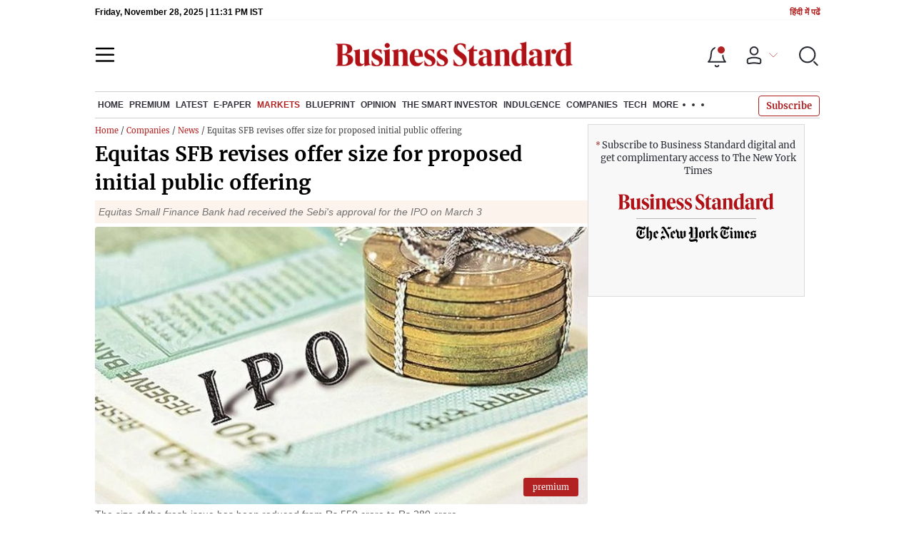

--- FILE ---
content_type: text/html; charset=utf-8
request_url: https://www.google.com/recaptcha/api2/aframe
body_size: 184
content:
<!DOCTYPE HTML><html><head><meta http-equiv="content-type" content="text/html; charset=UTF-8"></head><body><script nonce="TKN5cUJINpRrf4F8mXpG4A">/** Anti-fraud and anti-abuse applications only. See google.com/recaptcha */ try{var clients={'sodar':'https://pagead2.googlesyndication.com/pagead/sodar?'};window.addEventListener("message",function(a){try{if(a.source===window.parent){var b=JSON.parse(a.data);var c=clients[b['id']];if(c){var d=document.createElement('img');d.src=c+b['params']+'&rc='+(localStorage.getItem("rc::a")?sessionStorage.getItem("rc::b"):"");window.document.body.appendChild(d);sessionStorage.setItem("rc::e",parseInt(sessionStorage.getItem("rc::e")||0)+1);localStorage.setItem("rc::h",'1764372708172');}}}catch(b){}});window.parent.postMessage("_grecaptcha_ready", "*");}catch(b){}</script></body></html>

--- FILE ---
content_type: text/css; charset=UTF-8
request_url: https://www.business-standard.com/_next/static/css/2c2c650fcbc7b4ea.css
body_size: 2848
content:
.subscription_subscriptionPlan__OuiMF{position:relative;width:100%}.subscription_subscriptionPlan__OuiMF:before{background:-webkit-gradient(linear,left top,left bottom,from(hsla(0,0%,100%,0)),color-stop(73.07%,#fff));background:-webkit-linear-gradient(top,hsla(0,0%,100%,0),#fff 73.07%);background:-moz-linear-gradient(top,hsla(0,0%,100%,0) 0,#fff 73.07%);background:-o-linear-gradient(top,hsla(0,0%,100%,0) 0,#fff 73.07%);background:linear-gradient(180deg,hsla(0,0%,100%,0),#fff 73.07%);content:"";height:350px;position:absolute;top:-245px;width:100%}.subscription_subscriptionPlan__OuiMF p{margin:0}.subscription_subscriptionPlan__OuiMF .subscription_subsHead__QBxx6{background:#f7f8fc;margin:-5px auto auto;padding:30px 40px;position:relative;text-align:center;width:100%}@media(max-width:767px){.subscription_subscriptionPlan__OuiMF .subscription_subsHead__QBxx6{padding:30px 15px}}.subscription_subscriptionPlan__OuiMF .subscription_subsHead__QBxx6 .subscription_quats__0wGPW{position:relative}.subscription_subscriptionPlan__OuiMF .subscription_subsHead__QBxx6 .subscription_quats__0wGPW:before{background-image:url(/assets/web-assets/images/qauts.svg);background-repeat:no-repeat;-webkit-background-size:90% 90%;-moz-background-size:90%;-o-background-size:90%;background-size:90%;content:"";height:46px;left:0;position:absolute;top:-20px;width:48px}@media(max-width:767px){.subscription_subscriptionPlan__OuiMF .subscription_subsHead__QBxx6 .subscription_quats__0wGPW:before{-webkit-background-size:70% 70%;-moz-background-size:70%;-o-background-size:70%;background-size:70%;left:-8px;top:-10px}}.subscription_subscriptionPlan__OuiMF .subscription_subsHead__QBxx6 h2{font-size:20px;line-height:28px;margin-bottom:15px;position:relative}.subscription_subscriptionPlan__OuiMF .subscription_subsHead__QBxx6 p{border-bottom:1px solid rgba(178,34,34,.271);margin-bottom:15px;padding-bottom:15px}.subscription_subscriptionPlan__OuiMF .subscription_subsHead__QBxx6 a{color:#b22222;font-family:Merriweather,Georgia,serif;font-weight:600;padding-left:5px}.subscription_subscriptionPlan__OuiMF .subscription_subsHead__QBxx6 .subscription_subcread__HfAMW{color:#2b3f6c;display:block;font-family:Merriweather,Georgia,serif;font-size:20px;font-weight:600;text-align:center}.subscription_subscriptionPlan__OuiMF .subscription_desktopHide__0QIP9{display:none}.subscription_subscriptionPlan__OuiMF .subscription_desktopShow__wbmez{display:block}.subscription_subscriptionPlan__OuiMF .subscription_subsPlanDetMob__lCHNG{background:#fae7da;margin-top:20px;padding:20px}.subscription_subscriptionPlan__OuiMF .subscription_subsPlanDetMob__lCHNG .subscription_pltext__muXm2{font-size:16px;margin:5px 0 0;text-align:center}.subscription_subscriptionPlan__OuiMF .subscription_subsPlanDetMob__lCHNG .subscription_plnLogo__c7xn5{-moz-box-pack:center;-ms-flex-pack:center;-moz-box-align:center;-ms-flex-align:center;-webkit-align-items:center;align-items:center;display:-webkit-flex;display:-moz-box;display:-ms-flexbox;display:flex;gap:5px;-webkit-justify-content:center;justify-content:center}.subscription_subscriptionPlan__OuiMF .subscription_subsPlanDetMob__lCHNG .subscription_plnLogo__c7xn5 span{font-size:18px;font-weight:600}.subscription_subscriptionPlan__OuiMF .subscription_subsPlanDetMob__lCHNG .subscription_PlanValue__56aHZ{display:-webkit-flex;display:-moz-box;display:-ms-flexbox;display:flex;gap:10px;margin-top:20px}.subscription_subscriptionPlan__OuiMF .subscription_subsPlanDetMob__lCHNG .subscription_PlanValue__56aHZ .subscription_PlanItem__uIkzt{-moz-box-flex:1;border:1px solid #000;-webkit-flex:1 1 33%;-ms-flex:1 1 33%;flex:1 1 33%;padding:20px 15px;position:relative}.subscription_subscriptionPlan__OuiMF .subscription_subsPlanDetMob__lCHNG .subscription_PlanValue__56aHZ .subscription_PlanItem__uIkzt .subscription_saveValue__1y3ze{background:#efbec6;font-size:14px;left:15px;padding:5px;position:absolute;text-align:center;top:-14px;width:80px}.subscription_subscriptionPlan__OuiMF .subscription_subsPlanDetMob__lCHNG .subscription_PlanValue__56aHZ .subscription_PlanItem__uIkzt h2{font-size:22px;margin:5px 0}.subscription_subscriptionPlan__OuiMF .subscription_subsPlanDetMob__lCHNG .subscription_PlanValue__56aHZ .subscription_PlanItem__uIkzt p{font-size:16px}.subscription_subscriptionPlan__OuiMF .subscription_subsPlanDetMob__lCHNG .subscription_PlanValue__56aHZ .subscription_PlanItem__uIkzt .subscription_planCheck__mKOsu,.subscription_subscriptionPlan__OuiMF .subscription_subsPlanDetMob__lCHNG .subscription_PlanValue__56aHZ .subscription_PlanItem__uIkzt .subscription_planCheck__mKOsu label{cursor:pointer}.subscription_subscriptionPlan__OuiMF .subscription_subsPlanDetMob__lCHNG .subscription_PlanValue__56aHZ .subscription_PlanItem__uIkzt .subscription_planCheck__mKOsu input{display:none}.subscription_subscriptionPlan__OuiMF .subscription_subsPlanDetMob__lCHNG .subscription_PlanValue__56aHZ .subscription_PlanItem__uIkzt .subscription_planCheck__mKOsu .subscription_customradio__bfPVa{-moz-box-align:center;-ms-flex-align:center;-webkit-align-items:center;align-items:center;display:-webkit-flex;display:-moz-box;display:-ms-flexbox;display:flex}.subscription_subscriptionPlan__OuiMF .subscription_subsPlanDetMob__lCHNG .subscription_PlanValue__56aHZ .subscription_PlanItem__uIkzt .subscription_planCheck__mKOsu .subscription_customradio__bfPVa p{height:100%;left:0;margin:0;padding:0;position:absolute;top:0;width:100%}.subscription_subscriptionPlan__OuiMF .subscription_subsPlanDetMob__lCHNG .subscription_PlanValue__56aHZ .subscription_PlanItem__uIkzt .subscription_planCheck__mKOsu .subscription_customradio__bfPVa span{-moz-box-flex:0;border:1px solid #b22;-webkit-border-radius:40px;-moz-border-radius:40px;border-radius:40px;cursor:pointer;-webkit-flex:0 0 20px;-ms-flex:0 0 20px;flex:0 0 20px;height:20px;margin:0 10px 0 0;max-width:20px;position:relative}.subscription_subscriptionPlan__OuiMF .subscription_subsPlanDetMob__lCHNG .subscription_PlanValue__56aHZ .subscription_PlanItem__uIkzt .subscription_planCheck__mKOsu .subscription_customradio__bfPVa span:before{background:#b22222;-webkit-border-radius:50%;-moz-border-radius:50%;border-radius:50%;content:"";display:none;height:80%;left:2px;position:absolute;top:2px;width:80%}.subscription_subscriptionPlan__OuiMF .subscription_subsPlanDetMob__lCHNG .subscription_PlanValue__56aHZ .subscription_PlanItem__uIkzt .subscription_planCheck__mKOsu input[type=radio]:checked~label span:before{display:block}.subscription_subscriptionPlan__OuiMF .subscription_subsPlanDetMob__lCHNG .subscription_PlanValue__56aHZ .subscription_PlanItem__uIkzt .subscription_planPrice__ITHEu{-moz-box-align:end;-ms-flex-align:end;-webkit-align-items:flex-end;align-items:flex-end;display:-webkit-flex;display:-moz-box;display:-ms-flexbox;display:flex;margin-top:10px}.subscription_subscriptionPlan__OuiMF .subscription_subsPlanDetMob__lCHNG .subscription_PlanValue__56aHZ .subscription_PlanItem__uIkzt .subscription_planPrice__ITHEu h3{font-size:18px;margin:0 5px 0 0}.subscription_subscriptionPlan__OuiMF .subscription_subsPlanDetMob__lCHNG .subscription_PlanValue__56aHZ .subscription_PlanItem__uIkzt .subscription_planPrice__ITHEu p{font-size:14px}.subscription_subscriptionPlan__OuiMF .subscription_subsPlanDetMob__lCHNG .subscription_subscBtn__53UsX{text-align:center}.subscription_subscriptionPlan__OuiMF .subscription_subsPlanDetMob__lCHNG .subscription_subscBtn__53UsX .subscription_btn__qY4X8{background:#b22222;border:0;-webkit-border-radius:4px;-moz-border-radius:4px;border-radius:4px;color:#fff;cursor:pointer;font-weight:600;margin-top:20px;padding:12px 0;width:200px}.subscription_subscriptionPlan__OuiMF .subscription_planDetlist__wCERY h2{color:#0d0d0d;font-size:32px;line-height:48px;margin:40px 0 30px;padding:0 15px;text-align:center}@media(max-width:767px){.subscription_subscriptionPlan__OuiMF .subscription_planDetlist__wCERY h2{font-size:20px;line-height:28px;padding:0 10px}}.subscription_subscriptionPlan__OuiMF .subscription_planDetlist__wCERY .subscription_pldetlist__9ccGR .subscription_pdetitem___UIt5{-moz-box-align:center;-ms-flex-align:center;-webkit-align-items:center;align-items:center;display:-webkit-flex;display:-moz-box;display:-ms-flexbox;display:flex}@media(max-width:767px){.subscription_subscriptionPlan__OuiMF .subscription_planDetlist__wCERY .subscription_pldetlist__9ccGR .subscription_pdetitem___UIt5{-webkit-flex-wrap:wrap;-ms-flex-wrap:wrap;flex-wrap:wrap}}.subscription_subscriptionPlan__OuiMF .subscription_planDetlist__wCERY .subscription_pldetlist__9ccGR .subscription_pdetitem___UIt5.subscription_bgOrange__egC1T{background:#fef0e3}.subscription_subscriptionPlan__OuiMF .subscription_planDetlist__wCERY .subscription_pldetlist__9ccGR .subscription_pdetitem___UIt5.subscription_bgOrange__egC1T .subscription_plcontbox___np6I{padding:30px 0 30px 30px}@media(max-width:767px){.subscription_subscriptionPlan__OuiMF .subscription_planDetlist__wCERY .subscription_pldetlist__9ccGR .subscription_pdetitem___UIt5.subscription_bgOrange__egC1T .subscription_plcontbox___np6I{padding:30px 20px}}.subscription_subscriptionPlan__OuiMF .subscription_planDetlist__wCERY .subscription_pldetlist__9ccGR .subscription_pdetitem___UIt5.subscription_bgOrange__egC1T .subscription_plimgbox__fBD7q{background-image:url(/assets/web-assets/images/orange_circle.svg);background-position:20% 42%;background-repeat:no-repeat;-webkit-background-size:88% 88%;-moz-background-size:88%;-o-background-size:88%;background-size:88%}.subscription_subscriptionPlan__OuiMF .subscription_planDetlist__wCERY .subscription_pldetlist__9ccGR .subscription_pdetitem___UIt5.subscription_bgOrange__egC1T .subscription_plimgbox__fBD7q .subscription_circleBg__H5U4T{-moz-box-pack:end;-ms-flex-pack:end;display:-webkit-flex;display:-moz-box;display:-ms-flexbox;display:flex;-webkit-justify-content:flex-end;justify-content:flex-end;position:relative}.subscription_subscriptionPlan__OuiMF .subscription_planDetlist__wCERY .subscription_pldetlist__9ccGR .subscription_pdetitem___UIt5.subscription_bgOrange__egC1T .subscription_plimgbox__fBD7q .subscription_circleBg__H5U4T img{position:relative;width:100%}.subscription_subscriptionPlan__OuiMF .subscription_planDetlist__wCERY .subscription_pldetlist__9ccGR .subscription_pdetitem___UIt5.subscription_bgWhite__0zU26{background:#fbfbfb}.subscription_subscriptionPlan__OuiMF .subscription_planDetlist__wCERY .subscription_pldetlist__9ccGR .subscription_pdetitem___UIt5.subscription_bgWhite__0zU26 .subscription_plcontbox___np6I{padding:30px 30px 30px 0}@media(max-width:767px){.subscription_subscriptionPlan__OuiMF .subscription_planDetlist__wCERY .subscription_pldetlist__9ccGR .subscription_pdetitem___UIt5.subscription_bgWhite__0zU26 .subscription_plcontbox___np6I{padding:30px 20px}}.subscription_subscriptionPlan__OuiMF .subscription_planDetlist__wCERY .subscription_pldetlist__9ccGR .subscription_pdetitem___UIt5.subscription_bgWhite__0zU26 .subscription_plimgbox__fBD7q{background-image:url(/assets/web-assets/images/white_circle.svg);background-position:30% 70%;background-repeat:no-repeat;-webkit-background-size:80% 80%;-moz-background-size:80%;-o-background-size:80%;background-size:80%}@media(max-width:767px){.subscription_subscriptionPlan__OuiMF .subscription_planDetlist__wCERY .subscription_pldetlist__9ccGR .subscription_pdetitem___UIt5.subscription_bgWhite__0zU26 .subscription_plimgbox__fBD7q{-moz-box-ordinal-group:3;-ms-flex-order:2;-webkit-background-size:95% 95%;-moz-background-size:95%;-o-background-size:95%;background-size:95%;-webkit-order:2;order:2}}.subscription_subscriptionPlan__OuiMF .subscription_planDetlist__wCERY .subscription_pldetlist__9ccGR .subscription_pdetitem___UIt5.subscription_bgWhite__0zU26 .subscription_plimgbox__fBD7q .subscription_circleBg__H5U4T{-moz-box-pack:start;-ms-flex-pack:start;display:-webkit-flex;display:-moz-box;display:-ms-flexbox;display:flex;-webkit-justify-content:flex-start;justify-content:flex-start;padding-right:10px;position:relative}@media(max-width:767px){.subscription_subscriptionPlan__OuiMF .subscription_planDetlist__wCERY .subscription_pldetlist__9ccGR .subscription_pdetitem___UIt5.subscription_bgWhite__0zU26 .subscription_plimgbox__fBD7q .subscription_circleBg__H5U4T{padding-right:0}}.subscription_subscriptionPlan__OuiMF .subscription_planDetlist__wCERY .subscription_pldetlist__9ccGR .subscription_pdetitem___UIt5.subscription_bgWhite__0zU26 .subscription_plimgbox__fBD7q .subscription_circleBg__H5U4T img{position:relative;width:100%}@media(min-width:1100px){.subscription_subscriptionPlan__OuiMF .subscription_planDetlist__wCERY .subscription_pldetlist__9ccGR .subscription_pdetitem___UIt5.subscription_bgWhite__0zU26 .subscription_plimgbox__fBD7q .subscription_circleBg__H5U4T img{padding-left:30px;width:90%}}.subscription_subscriptionPlan__OuiMF .subscription_planDetlist__wCERY .subscription_pldetlist__9ccGR .subscription_pdetitem___UIt5 .subscription_plcontbox___np6I{-moz-box-flex:0;-moz-box-orient:vertical;-moz-box-direction:normal;-moz-box-pack:center;-ms-flex-pack:center;display:-webkit-flex;display:-moz-box;display:-ms-flexbox;display:flex;-webkit-flex:0 0 50%;-ms-flex:0 0 50%;flex:0 0 50%;-webkit-flex-direction:column;-ms-flex-direction:column;flex-direction:column;-webkit-justify-content:center;justify-content:center;max-width:50%}@media(max-width:767px){.subscription_subscriptionPlan__OuiMF .subscription_planDetlist__wCERY .subscription_pldetlist__9ccGR .subscription_pdetitem___UIt5 .subscription_plcontbox___np6I{-moz-box-flex:0;-webkit-flex:0 0 100%;-ms-flex:0 0 100%;flex:0 0 100%;max-width:100%}}.subscription_subscriptionPlan__OuiMF .subscription_planDetlist__wCERY .subscription_pldetlist__9ccGR .subscription_pdetitem___UIt5 .subscription_plcontbox___np6I h3{color:#0d0d0d;font-size:30px;line-height:48px;margin:0 0 20px}@media(min-width:1100px)and (max-width:1280px){.subscription_subscriptionPlan__OuiMF .subscription_planDetlist__wCERY .subscription_pldetlist__9ccGR .subscription_pdetitem___UIt5 .subscription_plcontbox___np6I h3{font-size:28px;line-height:40px}}@media(max-width:767px){.subscription_subscriptionPlan__OuiMF .subscription_planDetlist__wCERY .subscription_pldetlist__9ccGR .subscription_pdetitem___UIt5 .subscription_plcontbox___np6I h3{font-size:24px;line-height:32px}}.subscription_subscriptionPlan__OuiMF .subscription_planDetlist__wCERY .subscription_pldetlist__9ccGR .subscription_pdetitem___UIt5 .subscription_plcontbox___np6I ul{padding-left:0}.subscription_subscriptionPlan__OuiMF .subscription_planDetlist__wCERY .subscription_pldetlist__9ccGR .subscription_pdetitem___UIt5 .subscription_plcontbox___np6I ul li{-moz-box-align:start;-ms-flex-align:start;-webkit-align-items:flex-start;align-items:flex-start;display:-webkit-flex;display:-moz-box;display:-ms-flexbox;display:flex;margin-bottom:10px}@media(max-width:767px){.subscription_subscriptionPlan__OuiMF .subscription_planDetlist__wCERY .subscription_pldetlist__9ccGR .subscription_pdetitem___UIt5 .subscription_plcontbox___np6I ul li{font-size:14px;margin-bottom:10px}}.subscription_subscriptionPlan__OuiMF .subscription_planDetlist__wCERY .subscription_pldetlist__9ccGR .subscription_pdetitem___UIt5 .subscription_plcontbox___np6I ul li span{display:-webkit-flex;display:-moz-box;display:-ms-flexbox;display:flex;padding-top:5px}@media(max-width:767px){.subscription_subscriptionPlan__OuiMF .subscription_planDetlist__wCERY .subscription_pldetlist__9ccGR .subscription_pdetitem___UIt5 .subscription_plcontbox___np6I ul li span{padding-top:0}}.subscription_subscriptionPlan__OuiMF .subscription_planDetlist__wCERY .subscription_pldetlist__9ccGR .subscription_pdetitem___UIt5 .subscription_plcontbox___np6I ul li span img{min-width:20px;width:20px}@media(max-width:767px){.subscription_subscriptionPlan__OuiMF .subscription_planDetlist__wCERY .subscription_pldetlist__9ccGR .subscription_pdetitem___UIt5 .subscription_plcontbox___np6I ul li span img{min-width:16px;width:16px}}.subscription_subscriptionPlan__OuiMF .subscription_planDetlist__wCERY .subscription_pldetlist__9ccGR .subscription_pdetitem___UIt5 .subscription_plcontbox___np6I ul li p{color:#282b32;font-size:18px;line-height:32px!important;margin:0 0 0 10px}@media(max-width:767px){.subscription_subscriptionPlan__OuiMF .subscription_planDetlist__wCERY .subscription_pldetlist__9ccGR .subscription_pdetitem___UIt5 .subscription_plcontbox___np6I ul li p{font-size:14px;line-height:20px!important}}@media(min-width:1100px)and (max-width:1280px){.subscription_subscriptionPlan__OuiMF .subscription_planDetlist__wCERY .subscription_pldetlist__9ccGR .subscription_pdetitem___UIt5 .subscription_plcontbox___np6I ul li p{font-size:16px;line-height:28px}}.subscription_subscriptionPlan__OuiMF .subscription_planDetlist__wCERY .subscription_pldetlist__9ccGR .subscription_pdetitem___UIt5 .subscription_plimgbox__fBD7q{-moz-box-flex:0;-webkit-flex:0 0 50%;-ms-flex:0 0 50%;flex:0 0 50%;max-width:50%}@media(max-width:767px){.subscription_subscriptionPlan__OuiMF .subscription_planDetlist__wCERY .subscription_pldetlist__9ccGR .subscription_pdetitem___UIt5 .subscription_plimgbox__fBD7q{-moz-box-flex:0;-webkit-flex:0 0 100%;-ms-flex:0 0 100%;flex:0 0 100%;max-width:100%}}.subscription_subscriptionPlan__OuiMF .subscription_planDetlist__wCERY .subscription_pldetlist__9ccGR .subscription_pdetitem___UIt5 .subscription_plimgbox__fBD7q span{-moz-box-pack:end;-ms-flex-pack:end;display:-webkit-flex;display:-moz-box;display:-ms-flexbox;display:flex;-webkit-justify-content:flex-end;justify-content:flex-end}.subscription_subscriptionPlan__OuiMF .subscription_planDetlist__wCERY .subscription_subsvalmob__NY1_i{display:none}@media(max-width:767px){.subscription_subscriptionPlan__OuiMF .subscription_planDetlist__wCERY .subscription_subsvalmob__NY1_i{display:block;position:relative}}.subscription_subscriptionPlan__OuiMF .subscription_planDetlist__wCERY .subscription_subsvalmob__NY1_i .subscription_saveValue__1y3ze{background:#edcece;-webkit-box-shadow:0 -2px 8px 1px rgba(49,49,49,.161);-moz-box-shadow:0 -2px 8px 1px rgba(49,49,49,.161);box-shadow:0 -2px 8px 1px rgba(49,49,49,.161);color:#0d0d0d;font-size:10px;font-weight:600;line-height:normal!important;padding:5px;text-align:center;width:100%}.subscription_subscriptionPlan__OuiMF .subscription_planDetlist__wCERY .subscription_subsvalmob__NY1_i .subscription_subscBtn__53UsX{text-align:center}.subscription_subscriptionPlan__OuiMF .subscription_planDetlist__wCERY .subscription_subsvalmob__NY1_i .subscription_btn__qY4X8{background:#b22222;border:0;-webkit-border-radius:4px;-moz-border-radius:4px;border-radius:4px;color:#fff;cursor:pointer;font-size:14px;font-weight:600;margin-bottom:15px;margin-top:15px;padding:12px 0;width:100%}.subscription_subscriptionPlan__OuiMF .subscription_planDetlist__wCERY .subscription_subsvalmob__NY1_i .subscription_btn__qY4X8 .subscription_span__9q_zg{font-size:14px;font-weight:400}.subscription_subsPlanDetDesk__hHtG3{background:#f8f8f8;border:1px solid #dbdbdb;margin-top:20px;padding:20px}@media(min-width:1100px)and (max-width:1280px){.subscription_subsPlanDetDesk__hHtG3{padding:20px 10px}}.subscription_subsPlanDetDesk__hHtG3 .subscription_sbnw__wMe7L{color:#282b32;display:-webkit-flex;display:-moz-box;display:-ms-flexbox;display:flex;font-size:13px;line-height:18px;margin-bottom:10px;text-align:center}.subscription_subsPlanDetDesk__hHtG3 .subscription_plnLogo__c7xn5{text-align:center}.subscription_subsPlanDetDesk__hHtG3 .subscription_plnLogo__c7xn5 .subscription_pltext__muXm2{-moz-box-pack:center;-ms-flex-pack:center;border-bottom:1px solid #b8b8b8;display:-webkit-flex;display:-moz-box;display:-ms-flexbox;display:flex;-webkit-justify-content:center;justify-content:center;margin:10px auto;max-width:168px;text-align:center}.subscription_subsPlanDetDesk__hHtG3 .subscription_plnLogo__c7xn5 .subscription_pltext__muXm2 img{width:10px}.subscription_subsPlanDetDesk__hHtG3 .subscription_plnLogo__c7xn5 span{-moz-box-pack:center;-ms-flex-pack:center;display:-webkit-flex;display:-moz-box;display:-ms-flexbox;display:flex;-webkit-justify-content:center;justify-content:center}.subscription_subsPlanDetDesk__hHtG3 .subscription_plnLogo__c7xn5 span.subscription_sidelogo__fYxqR{margin-top:20px}.subscription_subsPlanDetDesk__hHtG3 .subscription_plnLogo__c7xn5 span.subscription_sidelogo__fYxqR img{max-width:219px}.subscription_subsPlanDetDesk__hHtG3 .subscription_plnLogo__c7xn5 span.subscription_logonyt__ngTSi{margin-bottom:20px}.subscription_subsPlanDetDesk__hHtG3 .subscription_plnLogo__c7xn5 span.subscription_logonyt__ngTSi img{max-width:168px}.subscription_subsPlanDetDesk__hHtG3 .subscription_plnLogo__c7xn5 .subscription_nwtimstext__tMSX9{background:#fae7da;color:#0d0d0d;font-size:11px;font-style:italic;margin:15px 10px;padding:5px;text-align:center}@media(max-width:767px){.subscription_subsPlanDetDesk__hHtG3 .subscription_plnLogo__c7xn5 .subscription_nwtimstext__tMSX9{font-size:12px}}.subscription_subsPlanDetDesk__hHtG3 .subscription_PlanValue__56aHZ{margin:20px 0 55px}.subscription_subsPlanDetDesk__hHtG3 .subscription_PlanValue__56aHZ .subscription_PlanItem__uIkzt{-moz-box-align:start;-ms-flex-align:start;-moz-box-pack:justify;-ms-flex-pack:justify;-webkit-align-items:flex-start;align-items:flex-start;border:1px solid #b8b8b8;display:-webkit-flex;display:-moz-box;display:-ms-flexbox;display:flex;-webkit-justify-content:space-between;justify-content:space-between;margin-bottom:25px;padding:20px 15px;position:relative;width:100%}@media(max-width:767px){.subscription_subsPlanDetDesk__hHtG3 .subscription_PlanValue__56aHZ .subscription_PlanItem__uIkzt{padding:17px 15px}}.subscription_subsPlanDetDesk__hHtG3 .subscription_PlanValue__56aHZ .subscription_PlanItem__uIkzt .subscription_saveValue__1y3ze{background:#eed3d3;color:#0d0d0d;font-size:10px;font-weight:600;left:15px;line-height:normal!important;padding:5px;position:absolute;text-align:center;top:-11px;width:70px}.subscription_subsPlanDetDesk__hHtG3 .subscription_PlanValue__56aHZ .subscription_PlanItem__uIkzt h2{font-size:22px;margin:5px 0}.subscription_subsPlanDetDesk__hHtG3 .subscription_PlanValue__56aHZ .subscription_PlanItem__uIkzt p{font-size:16px}.subscription_subsPlanDetDesk__hHtG3 .subscription_PlanValue__56aHZ .subscription_PlanItem__uIkzt .subscription_planCheck__mKOsu{-moz-box-flex:0;cursor:pointer;-webkit-flex:0 0 10%;-ms-flex:0 0 10%;flex:0 0 10%}.subscription_subsPlanDetDesk__hHtG3 .subscription_PlanValue__56aHZ .subscription_PlanItem__uIkzt .subscription_planCheck__mKOsu label{cursor:pointer}.subscription_subsPlanDetDesk__hHtG3 .subscription_PlanValue__56aHZ .subscription_PlanItem__uIkzt .subscription_planCheck__mKOsu input{display:none}.subscription_subsPlanDetDesk__hHtG3 .subscription_PlanValue__56aHZ .subscription_PlanItem__uIkzt .subscription_planCheck__mKOsu .subscription_customradio__bfPVa{-moz-box-align:center;-ms-flex-align:center;-webkit-align-items:center;align-items:center;display:-webkit-flex;display:-moz-box;display:-ms-flexbox;display:flex;margin-top:2px}.subscription_subsPlanDetDesk__hHtG3 .subscription_PlanValue__56aHZ .subscription_PlanItem__uIkzt .subscription_planCheck__mKOsu .subscription_customradio__bfPVa p{height:100%;left:0;margin:0;padding:0;position:absolute;top:0;width:100%}.subscription_subsPlanDetDesk__hHtG3 .subscription_PlanValue__56aHZ .subscription_PlanItem__uIkzt .subscription_planCheck__mKOsu .subscription_customradio__bfPVa span{-moz-box-flex:0;border:1px solid #b22;-webkit-border-radius:40px;-moz-border-radius:40px;border-radius:40px;cursor:pointer;-webkit-flex:0 0 20px;-ms-flex:0 0 20px;flex:0 0 20px;height:20px;margin:0 10px 0 0;max-width:20px;position:relative}.subscription_subsPlanDetDesk__hHtG3 .subscription_PlanValue__56aHZ .subscription_PlanItem__uIkzt .subscription_planCheck__mKOsu .subscription_customradio__bfPVa span:before{background:#b22222;-webkit-border-radius:50%;-moz-border-radius:50%;border-radius:50%;content:"";display:none;height:80%;left:2px;position:absolute;top:2px;width:80%}.subscription_subsPlanDetDesk__hHtG3 .subscription_PlanValue__56aHZ .subscription_PlanItem__uIkzt .subscription_planCheck__mKOsu input[type=radio]:checked~label span:before{display:block}.subscription_subsPlanDetDesk__hHtG3 .subscription_PlanValue__56aHZ .subscription_PlanItem__uIkzt .subscription_plandet__litO_{-moz-box-flex:0;-webkit-flex:0 0 90%;-ms-flex:0 0 90%;flex:0 0 90%}.subscription_subsPlanDetDesk__hHtG3 .subscription_PlanValue__56aHZ .subscription_PlanItem__uIkzt .subscription_plandet__litO_ .subscription_plandet_1__CcYnM{-moz-box-pack:justify;-ms-flex-pack:justify;display:-webkit-flex;display:-moz-box;display:-ms-flexbox;display:flex;-webkit-justify-content:space-between;justify-content:space-between;margin-bottom:5px}@media(max-width:767px){.subscription_subsPlanDetDesk__hHtG3 .subscription_PlanValue__56aHZ .subscription_PlanItem__uIkzt .subscription_plandet__litO_ .subscription_plandet_1__CcYnM{line-height:normal!important}}.subscription_subsPlanDetDesk__hHtG3 .subscription_PlanValue__56aHZ .subscription_PlanItem__uIkzt .subscription_plandet__litO_ .subscription_plandet_1__CcYnM h3{color:#0d0d0d;font-size:18px}@media(max-width:767px){.subscription_subsPlanDetDesk__hHtG3 .subscription_PlanValue__56aHZ .subscription_PlanItem__uIkzt .subscription_plandet__litO_ .subscription_plandet_1__CcYnM h3{font-size:14px;margin:0}}@media(min-width:1100px)and (max-width:1280px){.subscription_subsPlanDetDesk__hHtG3 .subscription_PlanValue__56aHZ .subscription_PlanItem__uIkzt .subscription_plandet__litO_ .subscription_plandet_1__CcYnM h3{font-size:16px}}.subscription_subsPlanDetDesk__hHtG3 .subscription_PlanValue__56aHZ .subscription_PlanItem__uIkzt .subscription_plandet__litO_ .subscription_plandet_2__ZP1kV{-moz-box-pack:justify;-ms-flex-pack:justify;display:-webkit-flex;display:-moz-box;display:-ms-flexbox;display:flex;-webkit-justify-content:space-between;justify-content:space-between}.subscription_subsPlanDetDesk__hHtG3 .subscription_PlanValue__56aHZ .subscription_PlanItem__uIkzt .subscription_plandet__litO_ .subscription_plandet_2__ZP1kV p{color:#666;font-size:12px;font-weight:600;margin:0;width:auto}@media(max-width:1280px){.subscription_subsPlanDetDesk__hHtG3 .subscription_PlanValue__56aHZ .subscription_PlanItem__uIkzt .subscription_plandet__litO_ .subscription_plandet_2__ZP1kV p{line-height:normal!important}}.subscription_subsPlanDetDesk__hHtG3 .subscription_subscBtn__53UsX{text-align:center}.subscription_subsPlanDetDesk__hHtG3 .subscription_subscBtn__53UsX .subscription_btn__qY4X8{background:#b22222;border:0;-webkit-border-radius:4px;-moz-border-radius:4px;border-radius:4px;color:#fff;cursor:pointer;font-size:14px;font-weight:600;padding:12px 0;width:100%}.subscription_subsPlanDetDesk__hHtG3 .subscription_subscBtn__53UsX p{color:#0d0d0d;font-size:12px;margin-top:15px;text-align:center}.subscription_desktopHide__0QIP9{display:none}@media(max-width:1100px){.subscription_desktopHide__0QIP9{background:#fef0e3;display:block!important}}.subscription_desktopShow__wbmez{display:block}@media(max-width:767px){.subscription_desktopShow__wbmez{display:none}}.subscription_mngpadd1__N03GJ{padding:50px 30px 50px 0}.subscription_mngpadd2__XEt9g{padding:50px 0 0}.subscription_mngpadd3__o1A80{padding:50px 30px 50px 0}.subscription_mngpadd4__LJcyE{padding:50px 0 30px 30px}.subscription_mngpadd5__85MTw{padding:50px 0 20px}.subscription_mngpadd6___lBcz{padding:50px 0 30px 30px}.subscription_mngpadd7__tMO8T{padding:50px 0 0}.subscription_mngpadd8__KpbSs{padding:50px 0 30px 30px}@media(max-width:767px){.subscription_mngpadd1__N03GJ{overflow:hidden;padding:25px 5px 0 15px}.subscription_mngpadd2__XEt9g{padding:0}.subscription_mngpadd3__o1A80{padding:0 5px 0 10px}.subscription_mngpadd4__LJcyE{padding:0 10px}.subscription_mngpadd5__85MTw{padding:0 0 0 10px}.subscription_mngpadd6___lBcz{padding:0 10px}.subscription_mngpadd7__tMO8T{padding:0 0 0 10px}.subscription_mngpadd8__KpbSs{padding:0 10px}}.subscription_smalltext__2xNeM{bottom:-30px;color:#666;font-size:9px;font-style:italic;left:0;line-height:normal;margin:auto;position:absolute;right:0;text-align:center;width:100%}.subscription_smalltextError__XpKEB{color:#9e2f2a!important}

--- FILE ---
content_type: image/svg+xml
request_url: https://www.business-standard.com/assets/web-assets/images/new_time.svg
body_size: 4484
content:
<svg width="220" height="30" viewBox="0 0 220 30" fill="none" xmlns="http://www.w3.org/2000/svg">
<path d="M17.0626 3.09107C17.0626 0.665234 14.7531 -0.0787911 12.8387 0.00646182V0.215719C13.9935 0.300972 14.8771 0.773738 14.8771 1.54877C14.8771 2.08353 14.4896 2.75781 13.3425 2.75781C12.428 2.75781 10.9167 2.22304 9.49838 1.75027C7.93282 1.2155 6.45252 0.711736 5.21248 0.711736C2.77889 0.727237 0.942081 2.5253 0.942081 4.74963C0.942081 6.55544 2.32938 7.17546 2.89515 7.40797L2.92615 7.32271C2.56964 7.08246 2.33713 6.81895 2.33713 6.05167C2.33713 5.40065 2.8099 4.54037 4.04994 4.54037C5.17373 4.54037 6.65403 5.04414 8.6071 5.60216C10.2889 6.07492 12.0947 6.51669 13.1023 6.64069V10.5778L11.2112 12.1434L13.1023 13.7709V19.1574C12.1257 19.7154 11.0019 19.8937 10.0254 19.8937C8.21958 19.8937 6.56878 19.3899 5.20473 17.8786L10.3199 15.3907V6.8732L4.08094 9.65555C4.73196 7.99699 5.941 6.75695 7.27405 5.95867L7.24305 5.86566C3.54617 6.8732 0.174805 10.2756 0.174805 14.4762C0.174805 19.5061 4.19719 23.234 8.8396 23.234C13.8695 23.234 16.8224 19.2969 16.7681 15.1272H16.6751C15.9389 16.7238 14.7221 18.2351 13.3348 19.0334V13.7709L15.3188 12.1744L13.3348 10.5778V6.64069C15.1716 6.64069 17.0626 5.43165 17.0626 3.09107ZM6.53778 16.964L5.08847 17.7003C4.19719 16.5455 3.60817 14.918 3.60817 12.8177C3.60817 11.9574 3.70118 10.7793 3.99569 9.95006L6.56878 8.79527L6.53778 16.9563V16.964ZM29.8971 10.0431L28.9206 10.8103L25.9599 8.17525L22.5266 10.8336V0.572231L17.8532 3.79634C18.3879 3.9746 19.039 4.26911 19.039 5.50915V19.6766L17.4424 20.8934L17.5897 21.0407L18.3879 20.4827L21.1703 23.0248L24.8982 20.5369L24.7819 20.3587L23.8364 20.9787L22.5343 19.6766V11.1281L23.4179 10.4771L25.4562 12.2519V19.6766C25.4562 24.3811 24.4176 25.3576 22.2941 26.1249V26.2411C25.8127 26.3884 28.9748 25.2026 28.9748 19.1729V11.0661L30.0366 10.2058L29.8893 10.0276L29.8971 10.0431ZM36.1748 22.9938L41.5922 18.6459L41.445 18.4366L38.6084 20.6842L35.3533 18.1111V16.5145L40.9722 12.5541L38.1356 8.14424L31.8967 11.5776V19.7386L30.6876 20.6842L30.8349 20.8624L31.9897 19.9479L36.1903 22.9938H36.1748ZM35.3455 16.1968V10.0121L38.0659 14.2747L35.3455 16.1968ZM63.9673 1.93628C63.9673 1.54877 63.8743 1.22325 63.727 0.781489H63.6418C63.2542 1.82002 62.8435 2.37804 61.6267 2.37804C60.5649 2.37804 59.7356 1.72702 59.2861 1.25425C59.2861 1.28526 55.7365 5.3619 55.7365 5.3619L55.9147 5.50915L56.9223 4.35436C57.6895 4.94338 58.3716 5.62541 60.0844 5.65641V16.0108L52.8069 3.40883C52.2411 2.4633 51.2723 1.045 49.6138 1.045C47.6607 1.045 46.1804 2.72681 46.4207 5.57115H46.5369C46.6842 4.85813 47.1027 3.9746 47.9552 3.9746C48.6372 3.9746 49.1953 4.62562 49.5208 5.21464V9.26803C47.2732 9.26803 46.0021 10.3066 46.0021 12.0814C46.0021 12.8177 46.5369 14.4142 48.0715 14.6855V14.6002C47.8622 14.391 47.6607 14.2127 47.6607 13.8019C47.6607 13.1199 48.1645 12.7402 49.079 12.7402C49.2262 12.7402 49.4355 12.7712 49.5208 12.8022V18.0646C46.8857 18.0956 44.8473 19.5449 44.8473 22.0327C44.8473 24.5206 46.8857 25.4893 49.017 25.3731V25.2878C47.684 25.1406 47.0019 24.4586 47.0019 23.482C47.0019 22.4202 47.7692 21.8545 48.7457 21.8545C49.7223 21.8545 50.4585 22.4745 51.0863 23.1875L54.6359 19.1961L54.4887 19.0489L53.5742 20.0874C52.2101 18.8784 51.3266 18.3126 49.761 18.0723V5.60216L59.7899 23.0868H60.3246V5.66416C62.2467 5.5479 63.9673 4.0986 63.9673 1.93628ZM67.3386 22.9938L72.7483 18.6459L72.6011 18.4366L69.7645 20.6842L66.5093 18.1111V16.5145L72.1283 12.5541L69.2917 8.14424L63.0527 11.5776V19.7386L61.8437 20.6842L61.9909 20.8624L63.1457 19.9479L67.3464 22.9938H67.3386ZM66.5093 16.1968V10.0121L69.2297 14.2747L66.5093 16.1968ZM91.9767 9.57029L91.1474 10.1903L88.7836 8.17525L86.0323 10.6631L87.1561 11.7249V20.9864L84.3427 19.0644V11.5544L85.3193 10.8723L82.4207 8.18299L79.7313 10.6708L80.8551 11.7326V20.6919L80.6768 20.8082L78.0417 18.8861V11.5234C78.0417 9.81055 77.1815 9.30678 76.0887 8.62476C75.1741 8.05899 74.7014 7.53197 74.7014 6.67169C74.7014 5.72616 75.5307 5.33865 75.7942 5.19139C74.8486 5.16039 72.2135 6.10592 72.1593 8.50076C72.1283 9.7408 72.7251 10.2756 73.3451 10.8646C73.9651 11.4536 74.5541 12.0194 74.5541 13.0579V20.2734L73.2831 21.2809L73.4303 21.4282L74.6394 20.4827L77.8015 23.0558L80.8163 20.9554L84.1257 23.0558L90.6359 19.2116V10.8723L92.0852 9.74855L91.969 9.57029H91.9767ZM113.763 2.5563L112.523 3.68009L109.74 1.25425L105.981 4.26911V1.43251H105.749V21.7537C105.338 21.6917 104.478 21.4592 103.532 21.3119V4.30011C103.532 3.06007 102.641 1.33951 100.425 1.33951C98.208 1.33951 96.8129 3.20732 96.8129 4.82713H96.9059C97.0221 4.09085 97.5259 3.43983 98.2622 3.43983C98.9985 3.43983 99.6805 3.9126 99.6805 5.57115V10.4228C97.5802 10.5081 96.3091 11.8101 96.3091 13.2362C96.3091 14.0344 96.8129 15.5458 98.4095 15.6V15.4837C97.8747 15.2512 97.7584 14.98 97.7584 14.6855C97.7584 13.9724 98.4405 13.7399 99.386 13.7399H99.6185V21.5522C97.8127 22.1722 96.9834 23.389 96.9834 24.8926C96.9834 26.9619 98.642 28.5585 101.068 28.5585C102.781 28.5585 103.997 28.2639 105.563 27.9074C106.834 27.6439 108.221 27.3417 108.965 27.3417C109.911 27.3417 110.329 27.7602 110.329 28.4344C110.329 29.2947 110.004 29.7365 109.5 29.8837V30C111.538 29.6125 112.724 28.4344 112.724 26.5976C112.724 24.7608 110.918 23.5518 108.911 23.5518C107.873 23.5518 105.981 23.8773 104.447 24.2338C102.734 24.6213 101.254 24.7996 100.719 24.7996C99.8587 24.7996 98.797 24.4121 98.797 23.265C98.797 22.2265 99.6572 21.3972 101.781 21.3972C102.936 21.3972 104.059 21.5755 105.478 21.901C106.989 22.2265 108.02 22.6682 109.322 22.6682C111.128 22.6682 112.577 22.0172 112.577 19.3821V3.95135L113.91 2.73456L113.763 2.5563ZM108.679 10.6941C108.353 11.0506 107.966 11.3451 107.346 11.3451C106.663 11.3451 106.307 10.9886 105.981 10.6941V4.57137L106.865 3.85835L108.671 5.40065V10.6941H108.679ZM108.679 13.5927C108.384 13.2982 107.997 13.0269 107.346 13.0269C106.694 13.0269 106.253 13.3524 105.981 13.5927V10.9886C106.245 11.2211 106.694 11.5776 107.346 11.5776C107.997 11.5776 108.384 11.2831 108.679 10.9886V13.5927ZM108.679 19.7154C108.679 20.7229 108.175 21.8467 106.873 21.8467C106.663 21.8467 106.191 21.8157 105.989 21.7847V13.8872C106.284 13.6237 106.671 13.2672 107.353 13.2672C107.973 13.2672 108.33 13.5617 108.686 13.8872V19.7154H108.679ZM119.211 22.9938L125.249 19.2349V11.0118L121.342 8.14424L115.305 11.6009V19.7386L114.119 20.6842L114.235 20.8624L115.212 20.0642L119.203 22.9938H119.211ZM118.769 18.7389V9.98106L121.784 12.2286V20.9864L118.769 18.7389ZM136.781 8.3535C136.308 8.67901 135.89 8.85727 135.448 8.85727C134.975 8.85727 134.386 8.56276 134.084 8.17525C134.084 8.20625 131.836 10.6011 131.836 10.6011L129.589 8.17525L125.923 10.7173L126.039 10.9266L127.016 10.2756L128.349 11.7249V19.6844L126.752 20.9012L126.899 21.0484L127.698 20.4904L130.682 23.0325L134.464 20.5214L134.347 20.3432L133.371 20.9322L131.836 19.5449V10.8181C132.456 11.5001 133.169 12.0891 134.022 12.0891C135.556 12.0891 136.595 10.2523 136.773 8.36125M151.034 20.1262L149.91 20.8392L143.671 11.5234L143.997 11.0816C144.679 11.4924 145.299 12.0581 146.601 12.0581C147.903 12.0581 149.561 10.6941 149.708 8.18299C149.383 8.62476 148.732 9.15953 147.67 9.15953C146.903 9.15953 146.128 8.65576 145.663 8.18299L141.4 14.453L147.05 23.0635L151.158 20.3432L151.042 20.1339L151.034 20.1262ZM143.462 20.3664L142.516 20.9864L141.214 19.6844V0.572231L136.541 3.79634C137.076 3.9746 137.727 4.26911 137.727 5.50915V19.6766L136.13 20.8934L136.277 21.0407L137.076 20.4827L139.858 23.0248L143.586 20.5369L143.47 20.3587L143.462 20.3664ZM170.936 3.09107C170.936 0.665234 168.627 -0.0710409 166.705 0.0142121V0.223469C167.86 0.308722 168.743 0.781489 168.743 1.55652C168.743 2.09128 168.356 2.76556 167.201 2.76556C166.286 2.76556 164.775 2.23079 163.357 1.75802C161.791 1.22325 160.311 0.719486 159.071 0.719486C156.645 0.719486 154.808 2.5253 154.808 4.74188C154.808 6.54769 156.195 7.16771 156.761 7.40022L156.792 7.31497C156.436 7.07471 156.203 6.8112 156.203 6.04392C156.203 5.3929 156.676 4.53262 157.916 4.53262C159.04 4.53262 160.52 5.03639 162.473 5.59441C164.155 6.06717 165.961 6.50894 166.968 6.63294V10.5701L165.077 12.1356L166.968 13.7632V19.1496C165.992 19.7076 164.868 19.8859 163.891 19.8859C162.086 19.8859 160.427 19.3821 159.071 17.8708L164.186 15.383V6.86545L157.947 9.6478C158.598 7.98924 159.807 6.7492 161.14 5.95092L161.109 5.85791C157.412 6.86545 154.041 10.2678 154.041 14.4685C154.041 19.4984 158.063 23.2263 162.706 23.2263C167.736 23.2263 170.688 19.2891 170.634 15.1195H170.549C169.813 16.716 168.596 18.2273 167.209 19.0256V13.7632L169.193 12.1666L167.209 10.5701V6.63294C169.045 6.63294 170.936 5.4239 170.936 3.08332M160.404 16.964L158.955 17.7003C158.063 16.5455 157.474 14.918 157.474 12.8177C157.474 11.9574 157.56 10.7793 157.862 9.95006L160.435 8.79527L160.404 16.9563V16.964ZM174.719 2.17654L172.115 4.36211L174.331 6.8732L176.935 4.68762L174.719 2.17654ZM178.679 20.3664L177.733 20.9864L176.431 19.6844V11.0816L177.524 10.2213L177.377 10.0431L176.462 10.7561L174.3 8.18299L170.75 10.6708L170.867 10.8801L171.75 10.2911L172.936 11.7714V19.6999L171.339 20.9167L171.487 21.0639L172.285 20.5059L175.067 23.048L178.795 20.5602L178.679 20.3819V20.3664ZM198.644 20.2424L197.752 20.8314L196.365 19.4984V11.0661L197.489 10.2058L197.342 10.0276L196.334 10.7948L193.373 8.15975L190.033 10.7638L187.104 8.15975L183.817 10.7328L181.601 8.15975L178.051 10.6476L178.167 10.8568L179.051 10.2678L180.322 11.7171V19.6456L179.346 20.6222L182.182 23.017L184.933 20.5292L183.81 19.4674V11.0041L184.546 10.4693L186.584 12.2441V19.6379L185.639 20.6144L188.506 23.0093L191.196 20.5214L190.072 19.4596V10.9963L190.785 10.4306L192.854 12.2364V19.5139L192.025 20.3742L194.924 23.0093L198.737 20.4052L198.62 20.2269L198.644 20.2424ZM208.967 18.4444L206.13 20.6919L202.875 18.1188V16.5223L208.494 12.5619L205.658 8.15199L199.419 11.5854V19.9014L203.705 23.0093L209.114 18.6614L208.967 18.4521V18.4444ZM202.875 16.1968V10.0121L205.596 14.2747L202.875 16.1968ZM219.825 15.0342L217.43 13.1974C219.027 11.8101 219.593 10.0353 219.593 8.76427C219.593 8.58601 219.562 8.2605 219.531 7.96599H219.438C219.205 8.61701 218.577 9.17503 217.601 9.17503C216.624 9.17503 216.09 8.64026 215.5 7.98924L209.998 11.0351V15.4992L212.098 17.1578C209.998 19.0179 209.587 20.1727 209.587 21.2422C209.587 22.3117 210.207 23.2495 211.277 23.668L211.362 23.5208C211.098 23.2883 210.858 23.1333 210.858 22.5752C210.858 22.1645 211.277 21.5135 212.222 21.5135C213.439 21.5135 214.175 22.3427 214.563 22.7845C214.563 22.7535 219.825 19.5604 219.825 19.5604V15.0342ZM218.585 11.3684C217.756 12.8487 215.927 14.298 214.857 15.1272L213.524 14.0034V9.65555C214.059 10.8413 215.152 11.8411 216.57 11.8411C217.399 11.8411 217.934 11.6939 218.577 11.3684M216.307 21.1259C215.687 19.7386 214.353 18.7311 212.873 18.7311C212.517 18.7311 211.424 18.7001 210.478 19.2891C211.044 18.3436 212.726 16.6308 214.857 15.352L216.307 16.5688V21.1259Z" fill="black"/>
</svg>


--- FILE ---
content_type: application/javascript; charset=utf-8
request_url: https://fundingchoicesmessages.google.com/f/AGSKWxWipbIu2gM13WML0zRZlR_KUt5WKiMJdVMV1Ohhag37M69R82fntPBB1MKP5kOOeybjLB7_lasAfCRNlxCFzs4uHREAbeDEfD1gm1b62qcAddxJESVP3UlvhCJZ42euZBBxRZyi_czheQHfQM94isSdbxTolBqwe1lGG3P_kryA73IwuEQHFz7L0RKX/__adcom./fuckadblock.min.js/468x70-/ad-issue./adblockr.
body_size: -1293
content:
window['0b27482a-11d1-4c0d-bb50-4cc571274904'] = true;

--- FILE ---
content_type: application/javascript; charset=UTF-8
request_url: https://www.business-standard.com/_next/static/chunks/23859.d130d4d2b55172a3.js
body_size: 6160
content:
(self.webpackChunk_N_E=self.webpackChunk_N_E||[]).push([[23859,11163,59583,50281],{83741:function(e,n,t){"use strict";t.d(n,{Fk:function(){return g},Oh:function(){return m},Ro:function(){return v},hY:function(){return h},ti:function(){return _}});var i=t(26042),o=t(99534),l=t(85893),a=t(68333),r=t(67294),s=t(5152),d=t.n(s),c=t(11163),u=t(21227),p=d()((function(){return Promise.all([t.e(53808),t.e(14393)]).then(t.bind(t,14393))}),{loadableGenerated:{webpack:function(){return[14393]}},ssr:!1});var v=function(e){var n=e.level,t=e.text,a=e.url,s=void 0===a?"":a,d=(e.data,(0,o.Z)(e,["level","text","url","data"]));n||(n="h2"),"h6"==n&&(n="h1");var c="".concat(n);return""!==s?r.createElement(c,(0,i.Z)({},d),(0,l.jsx)("a",{className:"smallcard-title",href:"".concat("https://www.business-standard.com").concat(s),children:t})):r.createElement(c,(0,i.Z)({},d),(0,l.jsx)(l.Fragment,{children:t}))},_=function(e){var n,t,i,o=e.Data,r=(0,c.useRouter)(),s=null===r||void 0===r||null===(n=r.asPath)||void 0===n?void 0:n.split("?")[0];return((null===o||void 0===o?void 0:o.block_article_options)&a.KQ.IS_HEADING_HIDE)!=a.KQ.IS_HEADING_HIDE&&(0,l.jsxs)("div",{className:"section-header",children:[(0,l.jsx)(v,{className:"section-title",level:"/markets/ipo"===s&&"IPO News"===(null===o||void 0===o?void 0:o.block_heading)?"h1":null===o||void 0===o?void 0:o.tag_type,text:null===o||void 0===o?void 0:o.block_heading,url:null===o||void 0===o?void 0:o.block_heading_url}),"string"===typeof(null===o||void 0===o?void 0:o.logo_script_web)&&""!==(null===o||void 0===o?void 0:o.logo_script_web)&&(0,l.jsx)(l.Fragment,{children:(0,l.jsx)(p,{script:null===o||void 0===o?void 0:o.logo_script_web,isHeaderLogo:!0})}),(null===o||void 0===o?void 0:o.block_heading_url)&&""!==(null===o||void 0===o?void 0:o.block_heading_url)&&("More on Markets"!==(null===o||void 0===o?void 0:o.block_heading)||"More on Markets"===(null===o||void 0===o?void 0:o.block_heading)&&(null===o||void 0===o||null===(t=o.itemList)||void 0===t?void 0:t.length)>0)&&(0,l.jsx)("a",{className:"button-see-all",href:(i=o.block_heading_url,i.includes("pf")?"".concat("https://www.business-standard.com","/finance").concat(i.replace("pf","personal-finance")):i.includes("category/beyond-business-books-10405.htm")?"".concat("https://www.business-standard.com").concat(i.replace("category/beyond-business-books-10405.htm","book")):i.includes("international")?"".concat("https://www.business-standard.com").concat(i.replace("international","world-news")):i.includes("beyond-business")?"".concat("https://www.business-standard.com").concat(i.replace("beyond-business","india-news")):i.includes("category/opinion-columns-1050201.htm")?"".concat("https://www.business-standard.com").concat(i.replace("category/opinion-columns-1050201.htm","opinion/columns")):"".concat("https://www.business-standard.com").concat(i)),onClick:function(){(0,u.JH)(o.block_heading_url,"More")},children:"More"})]})},h=function(e){var n=e.heading,t=e.tagType,i=e.url,o=e.data;return(0,l.jsx)(l.Fragment,{children:(0,l.jsx)(v,{level:t,text:n,url:i,data:o})})},m=function(e,n){return Math.abs(e&n)==Math.abs(n)},g=function(e){return e.includes("| <a")||e.includes("|<a")}},23859:function(e,n,t){"use strict";t.r(n);var i=t(85893),o=t(17539),l=t(68333),a=t(25935),r=t(5152),s=t.n(r),d=t(67294),c=t(3033),u=t.n(c),p=t(21227),v=t(83741),_=t(85518),h=s()((function(){return t.e(19730).then(t.bind(t,19730))}),{loadableGenerated:{webpack:function(){return[19730]}},ssr:!0}),m=s()((function(){return t.e(26909).then(t.bind(t,77503))}),{loadableGenerated:{webpack:function(){return[77503]}},ssr:!0}),g=s()((function(){return t.e(40761).then(t.bind(t,40761))}),{loadableGenerated:{webpack:function(){return[40761]}}}),b=s()((function(){return Promise.all([t.e(25675),t.e(17240)]).then(t.bind(t,17240))}),{loadableGenerated:{webpack:function(){return[17240]}}}),f=s()((function(){return Promise.all([t.e(9669),t.e(76646),t.e(90685),t.e(74597)]).then(t.bind(t,33271))}),{loadableGenerated:{webpack:function(){return[33271]}},ssr:!1}),y=s()((function(){return Promise.all([t.e(9669),t.e(76646),t.e(90685),t.e(43231),t.e(61135)]).then(t.bind(t,43231))}),{loadableGenerated:{webpack:function(){return[43231]}},ssr:!1}),x=s()((function(){return Promise.all([t.e(19613),t.e(50832)]).then(t.bind(t,19613))}),{loadableGenerated:{webpack:function(){return[19613]}},ssr:!1});n.default=function(e){var n,t,r,s,c,w,M,S,j,k,N,I,O,T,A,D,L=e.data,P=(e.latest,e.bannerData,e.newArtUrl),E=(e.rightbarData,e.index),F=e.webviewRender,U=void 0===F?"no":F,B=(e.exploreNews,e.articleSchema),G=(e.isNoBanner,"");(null===L||void 0===L?void 0:L.htmlContent)&&(G=null===L||void 0===L?void 0:L.htmlContent);var q=(null===L||void 0===L||null===(n=L.allTopicAboutPage)||void 0===n?void 0:n.map)&&(null===L||void 0===L||null===(t=L.allTopicAboutPage)||void 0===t?void 0:t.map((function(e,n){var t="";return t=(null===e||void 0===e?void 0:e.field_url)&&""!=(null===e||void 0===e?void 0:e.field_url)?(0,o.topicUrlFormatSpecialCharToHyphen)(null===e||void 0===e?void 0:e.field_url):("about_type"===(null===e||void 0===e?void 0:e.field_type)?"/about/":"/topic/")+(0,o.topicUrlFormatSpecialCharToHyphen)((0,o.convertToSlug)(null===e||void 0===e?void 0:e.field_name)),(0,i.jsxs)(d.Fragment,{children:[0==n&&(0,i.jsx)("strong",{children:"Topics :"}),(0,i.jsx)("a",{href:""!=t?"".concat("https://www.business-standard.com").concat(t):"#",children:(0,i.jsxs)("span",{children:[" ",null===e||void 0===e?void 0:e.field_name]},n)},n)]},n)}))),z=(0,d.useState)(!0),C=z[0],H=z[1],R=(0,d.useState)(!1),Z=(R[0],R[1]);window.addEventListener("scroll",(function(){var e=document.documentElement.scrollTop;Z(e>100)}));(0,d.useEffect)((function(){var e=function(){C&&(document.getElementById((null===L||void 0===L?void 0:L.articleId)+"paywallpopup")&&setTimeout((function(){(0,p.Zd)(L)}),2500),H(!1))};return window.addEventListener("scroll",e,{once:!0,passive:!0}),function(){return window.removeEventListener("scroll",e)}}),[]),(0,d.useEffect)((function(){localStorage.removeItem("subscription_source"),function(){var e=localStorage.getItem("Subscriptionnow");if("subs"===e||null!==localStorage.getItem("paid_article_url")&&void 0!==localStorage.getItem("paid_article_url")&&"Success"!==localStorage.getItem("subs_success")||"1"===localStorage.getItem("Gtmid")){var n,t=new Date(1e3*(null===L||void 0===L?void 0:L.publishDate)),i=t.getDate(),o=t.toLocaleString("en-US",{month:"long"}),l=t.getFullYear(),a="".concat(o," ").concat(i).concat(function(e){if(e>3&&e<21)return"th";switch(e%10){case 1:return"st";case 2:return"nd";case 3:return"rd";default:return"th"}}(i)," ").concat(l),r=null===L||void 0===L?void 0:L.articleUrl.split("/"),s="";if((null===L||void 0===L?void 0:L.hasOwnProperty("articleMappedMultipleAuthors"))&&void 0!=(null===L||void 0===L?void 0:L.articleMappedMultipleAuthors)&&null!=(null===L||void 0===L?void 0:L.articleMappedMultipleAuthors)&&(null===(n=Object.keys(null===L||void 0===L?void 0:L.articleMappedMultipleAuthors))||void 0===n?void 0:n.length)>0)for(var d=Object.values(null===L||void 0===L?void 0:L.articleMappedMultipleAuthors),c=0;c<(null===d||void 0===d?void 0:d.length);c++)c==(null===d||void 0===d?void 0:d.length)-1?s+=d[c]:s=s+d[c]+", ";var u={content_type:"Y"==(null===L||void 0===L?void 0:L.is_paid)?"paid":"free",url:window.location.href,article_heading:null===L||void 0===L?void 0:L.heading1,article_title:null===L||void 0===L?void 0:L.description,author_name:(null===s||void 0===s?void 0:s.length)>0?s:null===L||void 0===L?void 0:L.authorName,article_id:null===L||void 0===L?void 0:L.articleId,article_category:"article"===r[1]?r[2]:r[1],article_publish_date:a,article_subcategory:"article"===r[1]||r[2].includes(".html")?"blank":r[2],video_name:"blank",video_category:"blank",publish_time:t.toLocaleTimeString(),word_count:null===L||void 0===L?void 0:L.article_content_count};"1"===localStorage.getItem("Gtmid")&&(localStorage.removeItem("Gtmid"),(0,p.PF)(u)),null!==localStorage.getItem("paid_article_url")&&void 0!==localStorage.getItem("paid_article_url")&&"Success"!==localStorage.getItem("subs_success")&&(localStorage.removeItem("paid_article_url"),(0,p.yQ)(u)),"subs"===e&&(0,p.F6)(u)}}()}),[L]);var Q=L&&(null===L||void 0===L?void 0:L.multiple_authors_id)?null===L||void 0===L||null===(r=L.multiple_authors_id)||void 0===r?void 0:r.split(","):[],V=(null===Q||void 0===Q?void 0:Q.length)>0&&(null===Q||void 0===Q?void 0:Q.map((function(e){var n;return(0,i.jsx)(i.Fragment,{children:(null===L||void 0===L?void 0:L.articleMappedMultipleAuthors)&&(null===(n=Object.keys(null===L||void 0===L?void 0:L.articleMappedMultipleAuthors))||void 0===n?void 0:n.map)&&Object.keys(null===L||void 0===L?void 0:L.articleMappedMultipleAuthors).map((function(n){if(n==e){var t,a="";if(null===L||void 0===L?void 0:L.hasOwnProperty("articleMappedMultipleAuthorsOptions"))if(null===(t=Object.keys(null===L||void 0===L?void 0:L.articleMappedMultipleAuthorsOptions))||void 0===t?void 0:t.includes(n)){var r=Number(null===L||void 0===L?void 0:L.articleMappedMultipleAuthorsOptions[n]);a=((0,v.Oh)(r,l.zx.IS_COLUMNIST),"/author/".concat((0,o.convertToSlug)(null===L||void 0===L?void 0:L.articleMappedMultipleAuthors[n])))}else a="";return(0,i.jsx)(i.Fragment,{children:""!=a?(0,i.jsx)("a",{href:""!=a?a:"#",children:(0,i.jsx)("span",{className:"font-bold",children:null===L||void 0===L?void 0:L.articleMappedMultipleAuthors[n]})}):(0,i.jsx)(i.Fragment,{children:(0,i.jsx)("span",{className:"font-bold",children:null===L||void 0===L?void 0:L.articleMappedMultipleAuthors[n]})})})}}))})}))),Y=function(e,n){return(0,i.jsx)("a",{href:"".concat("https://www.business-standard.com","/author/").concat((0,o.convertToSlug)(e)),children:(0,i.jsx)("span",{className:"font-bold",children:n})})},W='<b>Disclaimer:</b> These are personal views of the writer. They do not necessarily reflect the opinion of <a href="'.concat("https://www.business-standard.com",'" target="_blank">www.business-standard.com</a> or the Business Standard newspaper'),X=Date.parse("2023-05-05T00:00:00.000Z"),K=function(){var e;G=(G=G.replace(/<(\w+=\w+|[\w\d]+=|\w+.\w+,>)/g,"")).replace(/<img(.*?)>/g,'<img$1 loading="lazy">'),(G=(0,o.addNoFollowsToExternal)(G)).includes("<blockquote")?(G=G.replace(/<blockquote\b([^>]*)>([\s\S]*?)<\/blockquote>/g,"<div></div><div><blockquote$1>$2</blockquote></div>")).split("</div>").length>1?e=G.split("</div>"):G.split("<br />").length>1?e=G.split("<br />"):G.split("<br>").length>1?e=G.split("<br>"):e=G.split("</p>"):G.split("</p>").length>1?e=G.split("</p>"):G.split("</div>").length>1?e=G.split("</div>"):G.split("<br />").length>1?e=G.split("<br />"):e=G.split("<br>");for(var n=[],t=0;t<(null===e||void 0===e?void 0:e.length);t++)if(0===t){var i=G=(G=(G=G.replace(/<(img|iframe|blockquote|video)(.*?)>/g,"")).replace(/\s*class="wrap-iframe"/g,"")).replace(/<script\b[^<]*(?:(?!<\/script>)<[^<]*)*<\/script>/gi,"");n.push(null===i||void 0===i?void 0:i.split(" ").slice(0,100).join(" "))}return n}();return(0,i.jsxs)(i.Fragment,{children:[(0,i.jsxs)("section",{className:"section-flex story-col",children:[(0,i.jsxs)("div",{className:"flex-70",children:[(0,i.jsx)("div",{className:"breadcrumbcol",children:(0,i.jsx)(m,{data:null===L||void 0===L?void 0:L.articleBreadCrumb,heading:null===L||void 0===L?void 0:L.heading1,url:"https://www.business-standard.com"+(null===L||void 0===L?void 0:L.articleUrl)})}),(0,i.jsx)("div",{children:(0,i.jsxs)("div",{className:"".concat(u().storydetail," storydetail"),children:[(0,i.jsx)("h1",{className:"".concat(u().stryhdtp," stryhdtp"),children:null===L||void 0===L?void 0:L.heading1}),(0,i.jsx)("h2",{className:"".concat(u().strydsc," strydsc"),children:null===L||void 0===L?void 0:L.subHeading}),(0,i.jsxs)("div",{className:u().storyimage,children:[(0,i.jsxs)("div",{className:u().positionrelative,children:[(0,i.jsx)("i",{className:"img-sizer"}),(0,i.jsx)(b,{className:"img-fluid w-100 lazy-img",src:null===L||void 0===L||null===(s=L.featuredImageObj)||void 0===s?void 0:s.url,title:(null===L||void 0===L||null===(c=L.featuredImageObj)||void 0===c?void 0:c.title)?null===L||void 0===L||null===(w=L.featuredImageObj)||void 0===w?void 0:w.title:null===L||void 0===L?void 0:L.item_heading,alt:(null===L||void 0===L||null===(M=L.featuredImageObj)||void 0===M?void 0:M.alt_text)?null===L||void 0===L||null===(S=L.featuredImageObj)||void 0===S?void 0:S.alt_text:null===L||void 0===L?void 0:L.item_heading,width:826,height:465,post:L,imageType:(null===L||void 0===L||null===(j=L.featuredImageObj)||void 0===j?void 0:j.akamai_image_type)?null===L||void 0===L||null===(k=L.featuredImageObj)||void 0===k?void 0:k.akamai_image_type:l.ZP.Default_Image_Type,preload:1}),(0,i.jsx)("div",{className:u().strlabel,children:(0,i.jsx)("small",{children:" premium "})})]}),(0,i.jsx)("p",{className:"".concat(u().captiontext," captiontext"),children:(null===L||void 0===L||null===(N=L.featuredImageObj)||void 0===N?void 0:N.caption)?null===L||void 0===L||null===(I=L.featuredImageObj)||void 0===I?void 0:I.caption:null===L||void 0===L||null===(O=L.featuredImageObj)||void 0===O?void 0:O.media_caption})]}),(0,i.jsxs)("span",{className:u().dtlauthinfo,children:[(null===L||void 0===L?void 0:L.displayAuthorName)&&(0,i.jsx)(i.Fragment,{children:(null===L||void 0===L?void 0:L.hasOwnProperty("articleMappedMultipleAuthors"))&&(null===(T=Object.keys(null===L||void 0===L?void 0:L.articleMappedMultipleAuthors))||void 0===T?void 0:T.length)>0?V:(null===L||void 0===L?void 0:L.authorName)&&(null===L||void 0===L?void 0:L.authorName.length)>0&&(0,i.jsx)(i.Fragment,{children:function(){var e=(null===L||void 0===L?void 0:L.authorName)||"",n=(0,o.splitAuthorValues)(e);return Array.isArray(n)?n.map&&n.map((function(e,n){return Y(e,e)})):Y(n,null===L||void 0===L?void 0:L.authorName)}()})}),(null===L||void 0===L?void 0:L.placeName)&&(0,i.jsx)(i.Fragment,{children:(0,i.jsxs)("span",{style:{color:"#b22222"},children:[" ",null===L||void 0===L?void 0:L.placeName," "]})})]}),(0,i.jsx)("div",{className:u().autdtl,children:(0,i.jsx)(h,{delimeter:" Last Updated : ",isIST:!0,post:L,minReadShow:!0,dateTimeSow:!0,isPrintShow:!0,isFree:!1,addingParamsForDiv:!0,articleSchema:B})}),(null===L||void 0===L?void 0:L.contentMp3)&&""!==(null===L||void 0===L?void 0:L.contentMp3)&&(0,i.jsxs)("div",{className:"".concat(u().storyautio," storyautio"),children:[(0,i.jsx)("h4",{children:"Listen to This Article"}),(0,i.jsx)("div",{className:"".concat(u().audiobox," audio-box"),children:!C&&(0,i.jsx)(x,{data:L,activePWOnFree:!1})}),(0,i.jsx)("a",{href:"https://www.google.com/preferences/source?q=business-standard.com",target:"_blank",style:{textDecoration:"none"},children:(0,i.jsx)("div",{className:"".concat(u().storycontent," storycontent"),children:(0,i.jsxs)("div",{className:u().dontMiss,children:[(0,i.jsxs)("p",{children:["Don't want to miss the best from ",(0,i.jsx)("span",{children:"Business Standard?"})]}),(0,i.jsx)("img",{src:"/assets/web-assets/images/google_miss.svg",alt:""})]})})})]}),(0,i.jsxs)("div",{className:"".concat(u().storycontent),children:[(0,i.jsx)("div",{id:"parent_top_div",style:{margin:"0 0"},children:G&&G.length>0&&(null===K||void 0===K?void 0:K.map((function(e,n){var t=e;return(0,i.jsx)(d.Fragment,{children:(0,a.ZP)(t)},n)})))}),(0,i.jsx)(g,{data:L}),!C&&"no"===U&&(0,i.jsx)(y,{data:L}),"1050201000"==(null===L||void 0===L||null===(A=L.defaultArticleCat)||void 0===A?void 0:A.category_id)&&"3"==(null===L||void 0===L||null===(D=L.defaultArticleCat)||void 0===D?void 0:D.category_level)&&(new Date).getTime()>X&&(0,i.jsx)("div",{dangerouslySetInnerHTML:{__html:W}})]}),(0,i.jsx)("style",{dangerouslySetInnerHTML:{__html:" \n                  .wrap-iframe {\n                    overflow: hidden;\n                    padding-top: 56.25%;\n                    position: relative;\n                    width: 100%;\n                  }\n                  .wrap-iframe iframe {\n                    bottom: 0;\n                    height: 100%;\n                    left: 0;\n                    position: absolute;\n                    right: 0;\n                    top: 0;\n                    width: 100%;\n                  }\n                  .read_more { \n                     display:block;\n                     margin:10px 0;\n                  }\n                  .whtsclick { \n                    text-align: center;\n                     padding: 10px 0 0px;}\n                  .whtsclick a { \n                      color: #b22222 !important;\n                   }\n                   @media (max-width:767px) {\n                    .whtsclick {\n                      padding: 13px 0 14px;\n                    }   \n                   }\n              "}}),!_.tq&&(0,i.jsx)("div",{className:u().topiclisting,children:(0,i.jsx)("span",{children:q})})]},null===L||void 0===L?void 0:L.id)},P)]}),(0,i.jsx)("div",{className:"flex-30 articleListingPage sidebar-desktop-show ipad-40",children:!_.tq&&(0,i.jsx)(f,{data:L})})]},E),_.tq&&(0,i.jsx)("div",{className:u().topiclisting,children:(0,i.jsx)("span",{children:q})}),(0,i.jsx)("style",{dangerouslySetInnerHTML:{__html:"\n              .sideBsPrem { margin-top:8px; }\n              .sideBsPrem .btn {\n                max-width: 100%;\n                padding: 10px;\n              }\n               .needMoreInfo {\n                  background : #F2F2F2;\n                  padding : 15px;\n                  margin-top : 10px;\n                }\n                  .needMoreInfo p {\n                  font-size : 16px;\n                  color: #000;\n                  margin: 0;\n                  line-height: 24px;\n                  }\n                  .needMoreInfo p a {\n                   font-size : 16px;\n                   color: #000;\n                  }\n                  .needMoreInfo p a:hover {\n                   color: #b22222;\n                   }\n              @media (min-width:768px) {\n                .sideBsPrem {\n                  position: sticky;\n                  top: 55px;\n                }\n              }\n  \n          @media (max-width:767px) {\n            .sidebar-desktop-show {\n             display: block !important;\n             }\n            .storydetail .advertisement-bg div {\n                 width:300px !important;\n            }\n            .sharedropdown {\n              transform: translate(-50%, 8%);\n            }\n            .storydetail .strydsc {font-size: 16px;}\n          }\n        \n          .breadcrum {\n            color: #424242;\n            font-size: 11px;\n            height: 30px;\n            padding: 10px 0 0;\n          }\n          .subscribeplan {\n            padding: 0 10px 10px 10px !important;\n        }\n          .breadcrum a {\n            color: #b22222;\n          }\n            @media (max-width:767px) {\n              .breadcrum {\n                display: inline-block;\n                overflow: hidden;\n                -o-text-overflow: ellipsis;\n                text-overflow: ellipsis;\n                vertical-align: top;\n                white-space: nowrap;\n                width: 89%;\n                height: 42px;\n                padding: 20px 0 0;\n            }\n            }      \n            .brtag {\n              display: block;   \n              line-height:0px;      \n            }\n           div > small.brtag:last-child{\n              padding: 0px 0px 10px 0px;\n              line-height:0px;\n           }\n          div + small.brtag {\n            padding: 0px 0px 10px 0px;\n            line-height:0px;\n          }\n          .brtagPara {\n            display: block; \n            padding: 0px 0 10px 0;\n            line-height:0px;\n          }\n   \n      "}})]})}},3033:function(e){e.exports={storyimage:"MainStory_storyimage__qkAq3",positionrelative:"MainStory_positionrelative__jOIzS",captiontext:"MainStory_captiontext__pELgL",storydetail:"MainStory_storydetail__uDFCx",authrimg:"MainStory_authrimg__dSEy7",stryhdtp:"MainStory_stryhdtp__frNSf",strydsc:"MainStory_strydsc__P6kfv",dtlauthinfo:"MainStory_dtlauthinfo__u_CUx",showonmobile:"MainStory_showonmobile__mNshr",strtpads:"MainStory_strtpads__0mitz",autdtl:"MainStory_autdtl__BefDN",storyautio:"MainStory_storyautio__00zQV",storycontent:"MainStory_storycontent__Pe3ys",infoBoxStory:"MainStory_infoBoxStory__YZ4mV",infosucessmess:"MainStory_infosucessmess__4XLEM",infosucessmessanim:"MainStory_infosucessmessanim__8D3cE",envlopcenter:"MainStory_envlopcenter__0Su8Q",envlopleft:"MainStory_envlopleft___dEYw",infoBoxinpt:"MainStory_infoBoxinpt__5W5Q5",dontMiss:"MainStory_dontMiss__v1yUg",whtsppchannle:"MainStory_whtsppchannle___HEk3",topiclisting:"MainStory_topiclisting__Pomc9",sbcrbtmlfull:"MainStory_sbcrbtmlfull__qIBXS",fadeup:"MainStory_fadeup__U_76V",updownbtmlfixed:"MainStory_updownbtmlfixed__4o3j6",strybtmlfixedsbhd:"MainStory_strybtmlfixedsbhd__eKEoc",sbcsftrfinput:"MainStory_sbcsftrfinput__6PUQq",submit:"MainStory_submit__XWSyD",strybtmlfixed:"MainStory_strybtmlfixed__gs2XI",strlabel:"MainStory_strlabel__iEDZ4",webexclusive:"MainStory_webexclusive__p0RL1",storygraphcol:"MainStory_storygraphcol__xewq5",mrktgrphtab:"MainStory_mrktgrphtab__u3nhb",active:"MainStory_active__oU7E2",compName:"MainStory_compName__6G_pn",stystckname:"MainStory_stystckname__1iBi_",StGraphBox:"MainStory_StGraphBox__9DUfL",CompBtn:"MainStory_CompBtn__u8P6d",lastUpd:"MainStory_lastUpd__E0nBl",StGraph:"MainStory_StGraph__jel_O",strLeft:"MainStory_strLeft__qLWu2",cmpnynseprice:"MainStory_cmpnynseprice__LVT4L",cmpnyprcDown:"MainStory_cmpnyprcDown__zewM5",cmpnyprcUp:"MainStory_cmpnyprcUp__chsut",cmpnyprcTime:"MainStory_cmpnyprcTime__taNT1",prcUpDown:"MainStory_prcUpDown__Rz9zh",strRight:"MainStory_strRight__UcbLb",Strng:"MainStory_Strng__N_ck1",mrRangSl:"MainStory_mrRangSl__M2NIr",mrktrngeslider:"MainStory_mrktrngeslider__DTdYz",flxecol:"MainStory_flxecol__uQKXr",flxeqlcol:"MainStory_flxeqlcol__RAg__",rangeslider:"MainStory_rangeslider__euXyY",rangeslidercol:"MainStory_rangeslidercol__HkL_K",negativevalue:"MainStory_negativevalue__7WRV7",MoreOn:"MainStory_MoreOn__4_xMn",morLink:"MainStory_morLink__WH8VG"}},11163:function(e,n,t){e.exports=t(90387)}}]);